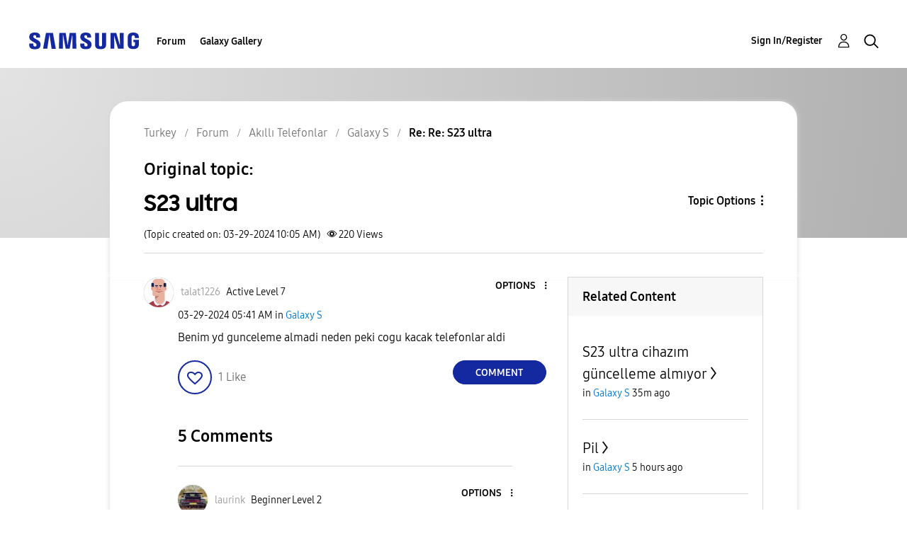

--- FILE ---
content_type: text/html; charset=UTF-8
request_url: https://r2.community.samsung.com/t5/Galaxy-S/S23-ultra/m-p/15834492/highlight/true
body_size: 1876
content:
<!DOCTYPE html>
<html lang="en">
<head>
    <meta charset="utf-8">
    <meta name="viewport" content="width=device-width, initial-scale=1">
    <title></title>
    <style>
        body {
            font-family: "Arial";
        }
    </style>
    <script type="text/javascript">
    window.awsWafCookieDomainList = [];
    window.gokuProps = {
"key":"AQIDAHjcYu/GjX+QlghicBgQ/7bFaQZ+m5FKCMDnO+vTbNg96AHf0QDR8N4FZ0BkUn8kcucXAAAAfjB8BgkqhkiG9w0BBwagbzBtAgEAMGgGCSqGSIb3DQEHATAeBglghkgBZQMEAS4wEQQMuq52ahLIzXS391ltAgEQgDujRkBXrrIUjgs1lAsFcu/9kgpI/IuavohSG7yE1BYsDzpFl4iqc4edkSwfTozI/iGO7lnWq3QC9N4X1w==",
          "iv":"D549cwFVZwAAAK2F",
          "context":"4MjLFEWP/hqs+cD+rYVgjMp5Q22k/ZtbmIA9o7I1rQakBsZqZf6IbLsy/eMlTTQSRmoE0E6TDvyab308Os9SYw4dwqwCGVLiKrm+PFsYT06bW2QRu1cQsRYuXubxbayGSdiQ+aAPRBB3utiQY32C4+LQrj3WDyQmDRCG1I/SBsECM+lQ9Kw6HMI3nHm4SOtXUHTWN791ws3+WGhA+rP4IKICf3EMB8jYlJMCxQciJ4VNrqAD3O4AMZcIrp4M+/VLvjHztssmrmUq6HwUZMi67oE7uVOoHvEm8rAaPzCXin9tzgBuh/F3gHCQlli3NnxpNAKMEr7v4r2zLnK/NQxKd0Fma2mohgYUvC8ivRpJ2pxeIkTIL3NH9RHIrYQDE15hFsvSvs9WwRy83CNfR9uzLZ8VPt65VlusTboG"
};
    </script>
    <script src="https://bc0439715fa6.967eb88d.us-east-2.token.awswaf.com/bc0439715fa6/e566d069acb5/9c5f3411fe12/challenge.js"></script>
</head>
<body>
    <div id="challenge-container"></div>
    <script type="text/javascript">
        AwsWafIntegration.saveReferrer();
        AwsWafIntegration.checkForceRefresh().then((forceRefresh) => {
            if (forceRefresh) {
                AwsWafIntegration.forceRefreshToken().then(() => {
                    window.location.reload(true);
                });
            } else {
                AwsWafIntegration.getToken().then(() => {
                    window.location.reload(true);
                });
            }
        });
    </script>
    <noscript>
        <h1>JavaScript is disabled</h1>
        In order to continue, we need to verify that you're not a robot.
        This requires JavaScript. Enable JavaScript and then reload the page.
    </noscript>
</body>
</html>